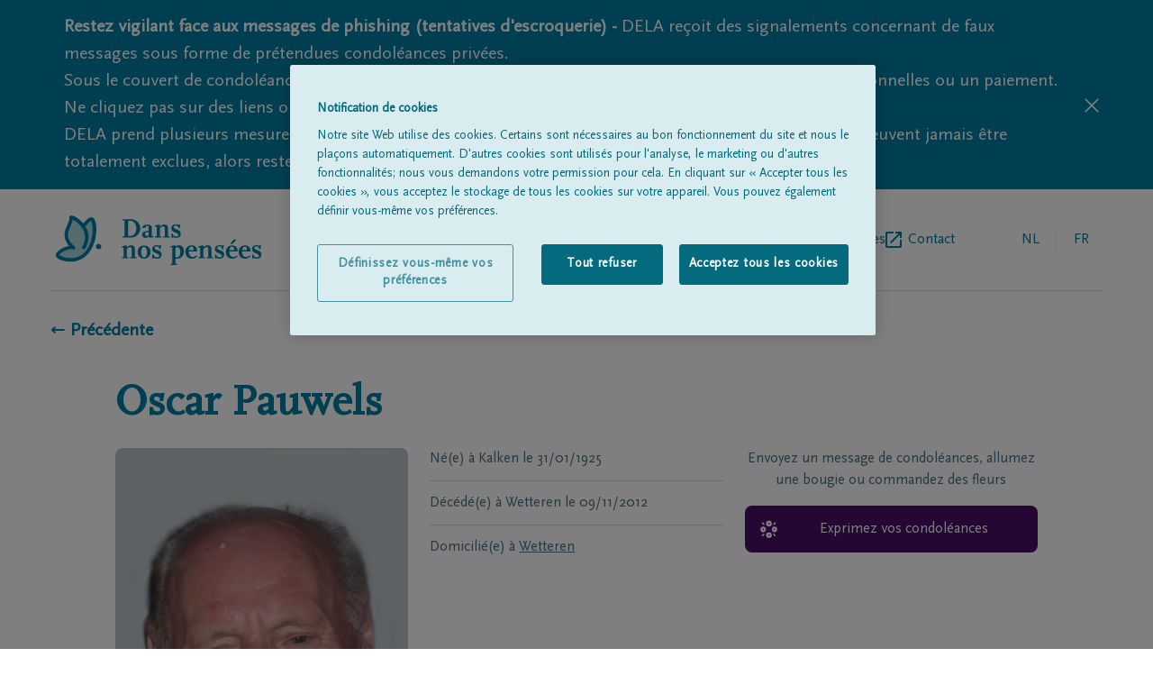

--- FILE ---
content_type: text/html; charset=utf-8
request_url: https://www.dansnospensees.be/avis-de-deces/deces-detail/09-11-2012/oscar-pauwels
body_size: 13880
content:
<!DOCTYPE html><html lang="fr"><head><meta charSet="utf-8"/><script integrity="sha384-9yCUjulMtAUVtpAs+Wmb067zxMp6o8qQ55jak+5ZGsnbSSKXncKYatHaYqS8O4mr" crossorigin="anonymous">(function(w,d,s,l,i){w[l]=w[l]||[];w[l].push({'gtm.start':
              new Date().getTime(),event:'gtm.js'});var f=d.getElementsByTagName(s)[0],
              j=d.createElement(s),dl=l!='dataLayer'?'&l='+l:'';j.async=true;j.src=
              'https://www.googletagmanager.com/gtm.js?id='+i+dl;f.parentNode.insertBefore(j,f);
              })(window,document,'script','dataLayer', 'GTM-TFK68F');</script><title>Oscar Pauwels 09/11/2012 | Dans nos pensées</title><link rel="alternate" hrefLang="nl" href="https://www.ingedachten.be/avis-de-deces/deces-detail/09-11-2012/oscar-pauwels"/><link rel="alternate" hrefLang="fr" href="https://www.dansnospensees.be/avis-de-deces/deces-detail/09-11-2012/oscar-pauwels"/><link rel="canonical" href="https://www.dansnospensees.be/avis-de-deces/deces-detail/09-11-2012/oscar-pauwels"/><meta name="viewport" content="width=device-width, initial-scale=1"/><link rel="apple-touch-icon" sizes="180x180" href="/apple-touch-icon.png"/><link rel="icon" type="image/png" sizes="32x32" href="/favicon-32x32.png"/><link rel="icon" type="image/png" sizes="16x16" href="/favicon-16x16.png"/><link rel="manifest" href="/site.webmanifest"/><link rel="mask-icon" href="/safari-pinned-tab.svg" color="#007fa4"/><meta name="msapplication-TileColor" content="#007fa4"/><meta name="theme-color" content="#ffffff"/><meta name="description" content="Avis de décès de  Oscar Pauwels, né(e) le 31/01/1925 à Kalken, &amp;amp;#8224; décédé(e) le  09/11/2012 à Wetteren. Signez le registre de deuil ici."/><meta property="og:title" content="Oscar Pauwels | Dans nos pensées"/><meta property="og:type" content="website"/><meta property="og:description" content="Avis de décès de  Oscar Pauwels, né(e) le 31/01/1925 à Kalken, &amp;amp;#8224; décédé(e) le  09/11/2012 à Wetteren. Signez le registre de deuil ici."/><meta property="og:image:url" content="https://igdstorageprd.blob.core.windows.net/obituary-media/9000-9500/9230/2012/11/9/25013138194/25013138194_photo--resized"/><meta property="og:image:width" content="577"/><meta property="og:image:height" content="800"/><link rel="preload" as="image" imageSrcSet="/_next/image?url=https%3A%2F%2Figdstorageprd.blob.core.windows.net%2Fobituary-media%2F9000-9500%2F9230%2F2012%2F11%2F9%2F25013138194%2F25013138194_photo--resized&amp;w=640&amp;q=75 640w, /_next/image?url=https%3A%2F%2Figdstorageprd.blob.core.windows.net%2Fobituary-media%2F9000-9500%2F9230%2F2012%2F11%2F9%2F25013138194%2F25013138194_photo--resized&amp;w=750&amp;q=75 750w, /_next/image?url=https%3A%2F%2Figdstorageprd.blob.core.windows.net%2Fobituary-media%2F9000-9500%2F9230%2F2012%2F11%2F9%2F25013138194%2F25013138194_photo--resized&amp;w=828&amp;q=75 828w, /_next/image?url=https%3A%2F%2Figdstorageprd.blob.core.windows.net%2Fobituary-media%2F9000-9500%2F9230%2F2012%2F11%2F9%2F25013138194%2F25013138194_photo--resized&amp;w=1080&amp;q=75 1080w, /_next/image?url=https%3A%2F%2Figdstorageprd.blob.core.windows.net%2Fobituary-media%2F9000-9500%2F9230%2F2012%2F11%2F9%2F25013138194%2F25013138194_photo--resized&amp;w=1200&amp;q=75 1200w, /_next/image?url=https%3A%2F%2Figdstorageprd.blob.core.windows.net%2Fobituary-media%2F9000-9500%2F9230%2F2012%2F11%2F9%2F25013138194%2F25013138194_photo--resized&amp;w=1920&amp;q=75 1920w, /_next/image?url=https%3A%2F%2Figdstorageprd.blob.core.windows.net%2Fobituary-media%2F9000-9500%2F9230%2F2012%2F11%2F9%2F25013138194%2F25013138194_photo--resized&amp;w=2048&amp;q=75 2048w, /_next/image?url=https%3A%2F%2Figdstorageprd.blob.core.windows.net%2Fobituary-media%2F9000-9500%2F9230%2F2012%2F11%2F9%2F25013138194%2F25013138194_photo--resized&amp;w=3840&amp;q=75 3840w" imageSizes="100vw" fetchpriority="high"/><meta name="next-head-count" content="22"/><link rel="preconnect" href="https://fonts.googleapis.com"/><link rel="preconnect" href="https://fonts.gstatic.com" crossorigin="anonymous"/><link rel="preload" href="/fonts/delaIcon/delaIcon.ttf" as="font" crossorigin="" type="font/ttf"/><link rel="preload" href="/fonts/ScalaSansPro/ScalaSansPro.ttf" as="font" crossorigin="" type="font/ttf"/><link rel="preload" href="/fonts/ScalaOT/ScalaOT.ttf" as="font" crossorigin="" type="font/ttf"/><link data-next-font="" rel="preconnect" href="/" crossorigin="anonymous"/><script id="OneTrust" type="text/javascript" data-nscript="beforeInteractive">function OptanonWrapper() </script><link rel="preload" href="/_next/static/css/1ed5b7814f29d169.css" as="style"/><link rel="stylesheet" href="/_next/static/css/1ed5b7814f29d169.css" data-n-g=""/><link rel="preload" href="/_next/static/css/41b896fb9ce2ef62.css" as="style"/><link rel="stylesheet" href="/_next/static/css/41b896fb9ce2ef62.css" data-n-p=""/><noscript data-n-css=""></noscript><script defer="" nomodule="" src="/_next/static/chunks/polyfills-42372ed130431b0a.js"></script><script src="https://cdn.cookielaw.org/scripttemplates/otSDKStub.js" data-document-language="true" type="text/javascript" charSet="UTF-8" data-domain-script="c2978dce-42dd-4457-a7a4-813533bcfd03-test" defer="" data-nscript="beforeInteractive"></script><script src="/_next/static/chunks/webpack-59c5c889f52620d6.js" defer=""></script><script src="/_next/static/chunks/framework-49c6cecf1f6d5795.js" defer=""></script><script src="/_next/static/chunks/main-21175ec1c4723845.js" defer=""></script><script src="/_next/static/chunks/pages/_app-009411393f9f62e7.js" defer=""></script><script src="/_next/static/chunks/202-aba5c0acc506b266.js" defer=""></script><script src="/_next/static/chunks/698-a99de2d1886ba952.js" defer=""></script><script src="/_next/static/chunks/70-a61e836d856d0dfe.js" defer=""></script><script src="/_next/static/chunks/pages/%5B%5B...slug%5D%5D-be36dff928da15c2.js" defer=""></script><script src="/_next/static/BT_Pe-l4VV6FsTsqYhuje/_buildManifest.js" defer=""></script><script src="/_next/static/BT_Pe-l4VV6FsTsqYhuje/_ssgManifest.js" defer=""></script></head><body class=""><div id="__next"><div><header class="pt-7 px-5 lg:px-14"><div class="flex items-center justify-between pb-7 lg:flex-row lg:items-center w-full lg:border-b lg:border-borderGrey"><a href="https://www.dansnospensees.be/fr"><svg y="0px" viewBox="0 0 177 43" class="h-11 w-36 sm:w-60 md:h-14"><g><g><path fill="#007FA4" d="M70.5,17.5c-1.5,1.4-3.2,2.1-5.5,2.1h-7.3v-1h1.8V5h-1.8V4H65c4.5,0,7.9,3.4,7.9,7.8    C73,13.9,72.1,15.9,70.5,17.5z M64.5,5.3h-2v13h1.9c3,0,5.2-2.8,5.2-6.5C69.6,8.3,67.3,5.3,64.5,5.3z"></path><path fill="#007FA4" d="M82.7,19.6c-0.4,0.1-0.8,0.2-1.1,0.2c-0.9,0-1.3-0.4-1.4-1.3c-0.8,1-1.6,1.4-2.8,1.4c-1.8,0-3-1.1-3-2.7    c0-1.4,0.8-2.4,2.3-2.7l3.4-0.8v-2.5c0-1.2-0.3-1.6-1.2-1.6c-0.4,0-0.6,0-1.2,0.3V11L75,11.7c-0.2-0.3-0.2-0.4-0.2-0.7    c0-1.4,1.6-2.4,4.1-2.4s3.9,0.9,3.9,2.6v7.2h1.4v0.8L82.7,19.6z M80.1,14.8l-3,0.7v1.3c0,0.9,0.5,1.5,1.2,1.5c0.6,0,1.1-0.3,1.8-1    V14.8z"></path><path fill="#007FA4" d="M92.4,19.6v-1h1.4V12c0-1.4-0.3-1.9-1.3-1.9c-0.9,0-1.3,0.2-2.9,1.7v6.8H91v1h-5.5v-1h1.4v-8.3h-1.7V9.5    l3.4-0.9h1v1.9c1.5-1.6,2.3-2,3.8-2c2,0,3.1,1,3.1,3v7H98v1h-5.6V19.6z"></path><path fill="#007FA4" d="M103.7,19.9c-1.4,0-2.3-0.3-3-0.9v0.8h-1.2v-3.4h1.3V17c0,0.9,1.3,1.8,2.8,1.8c1.1,0,1.8-0.5,1.8-1.3    c0-0.9-0.6-1.4-2.9-2.3c-2.3-0.9-3.1-1.8-3.1-3.5c0-2,1.5-3.3,3.8-3.3c1.2,0,2,0.2,2.6,0.8l0.1-0.8h1.2l-0.6,3.4h-1.2    c0.1-0.3,0.1-0.6,0.1-0.8c0-0.8-1.2-1.6-2.3-1.6c-1,0-1.7,0.5-1.7,1.3c0,0.9,0.4,1.2,2.9,2.1c2.3,0.9,3.1,1.8,3.1,3.5    C107.5,18.7,106.1,19.9,103.7,19.9z"></path></g><g><path fill="#007FA4" d="M64.2,37.3v-1h1.4v-6.6c0-1.4-0.3-1.9-1.3-1.9c-0.9,0-1.3,0.2-2.9,1.7v6.8h1.4v1h-5.5v-1h1.4V28H57v-0.8    l3.4-0.9h1v1.9c1.5-1.6,2.3-2,3.8-2c2,0,3.1,1,3.1,3v7h1.4v1L64.2,37.3L64.2,37.3z"></path><path fill="#007FA4" d="M76.2,37.6c-3.2,0-5.5-2.4-5.5-5.6c0-3.3,2.3-5.6,5.5-5.6s5.5,2.4,5.5,5.6C81.6,35.2,79.3,37.6,76.2,37.6z    M76.2,27.5c-1.4,0-2.5,1.8-2.5,4.5c0,2.6,1,4.5,2.5,4.5s2.5-1.8,2.5-4.5C78.6,29.3,77.6,27.5,76.2,27.5z"></path><path fill="#007FA4" d="M87.4,37.6c-1.4,0-2.3-0.3-3-0.9v0.8h-1.2v-3.4h1.3v0.6c0,0.9,1.3,1.8,2.8,1.8c1.1,0,1.8-0.5,1.8-1.3    c0-0.9-0.6-1.4-2.9-2.3c-2.3-0.9-3.1-1.8-3.1-3.5c0-2,1.5-3.3,3.8-3.3c1.2,0,2,0.2,2.6,0.8l0.1-0.8h1.2l-0.6,3.4H89    c0.1-0.3,0.1-0.6,0.1-0.8c0-0.8-1.2-1.6-2.3-1.6c-1,0-1.7,0.5-1.7,1.3c0,0.9,0.4,1.2,2.9,2.1c2.3,0.9,3.1,1.8,3.1,3.5    C91.1,36.4,89.8,37.6,87.4,37.6z"></path><path fill="#007FA4" d="M104.4,37.6c-0.6,0-0.9,0-1.5-0.3V42h1.6v1h-5.7v-1h1.4V27.9h-1.7v-0.7l3.4-0.9h1v1c0.9-0.8,1.7-1.1,3-1.1    c2.6,0,4.3,2,4.3,5.2C110.1,35.1,107.7,37.6,104.4,37.6z M104.7,27.8c-0.6,0-1,0.2-1.8,0.8v6c0,1.7,0.2,2,1.2,2c1.8,0,3-2,3-4.8    C107.1,29.4,106.1,27.8,104.7,27.8z"></path><path fill="#007FA4" d="M116.7,37.6c-3.2,0-5.3-2.2-5.3-5.6s2.1-5.7,5.4-5.7c2.7,0,4.6,1.7,4.6,4.3v0.9h-7.1c0,2.9,1.3,4.7,3.4,4.7    c0.9,0,1.3-0.2,3.2-1.3l0.5,1C119.2,37.3,118.3,37.6,116.7,37.6z M118.4,29.7c0-1.4-0.7-2.4-1.7-2.4c-1.3,0-2.2,1.2-2.5,3h4.1    L118.4,29.7L118.4,29.7z"></path><path fill="#007FA4" d="M129.5,37.3v-1h1.4v-6.6c0-1.4-0.3-1.9-1.3-1.9c-0.9,0-1.3,0.2-2.9,1.7v6.8h1.4v1h-5.5v-1h1.4V28h-1.7v-0.8    l3.4-0.9h1v1.9c1.5-1.6,2.3-2,3.8-2c2,0,3.1,1,3.1,3v7h1.4v1L129.5,37.3L129.5,37.3z"></path><path fill="#007FA4" d="M140.8,37.6c-1.4,0-2.3-0.3-3-0.9v0.8h-1.2v-3.4h1.3v0.6c0,0.9,1.3,1.8,2.8,1.8c1.1,0,1.8-0.5,1.8-1.3    c0-0.9-0.6-1.4-2.9-2.3c-2.3-0.9-3.1-1.8-3.1-3.5c0-2,1.5-3.3,3.8-3.3c1.2,0,2,0.2,2.6,0.8l0.1-0.8h1.2l-0.6,3.4h-1.2    c0.1-0.3,0.1-0.6,0.1-0.8c0-0.8-1.2-1.6-2.3-1.6c-1,0-1.7,0.5-1.7,1.3c0,0.9,0.4,1.2,2.9,2.1c2.3,0.9,3.1,1.8,3.1,3.5    C144.5,36.4,143.1,37.6,140.8,37.6z"></path><path fill="#007FA4" d="M151.2,37.6c-3.2,0-5.3-2.2-5.3-5.6s2.1-5.7,5.4-5.7c2.7,0,4.6,1.7,4.6,4.3v0.9h-7.1c0,2.9,1.3,4.7,3.4,4.7    c0.9,0,1.3-0.2,3.2-1.3l0.5,1C153.7,37.3,152.9,37.6,151.2,37.6z M153,29.7c0-1.4-0.7-2.4-1.7-2.4c-1.3,0-2.2,1.2-2.5,3h4.1    L153,29.7L153,29.7z M151.3,25.2h-1.7l2.8-3.8h2.6L151.3,25.2z"></path><path fill="#007FA4" d="M162.1,37.6c-3.2,0-5.3-2.2-5.3-5.6s2.1-5.7,5.4-5.7c2.7,0,4.6,1.7,4.6,4.3v0.9h-7.1c0,2.9,1.3,4.7,3.4,4.7    c0.9,0,1.3-0.2,3.2-1.3l0.5,1C164.6,37.3,163.8,37.6,162.1,37.6z M163.9,29.7c0-1.4-0.7-2.4-1.7-2.4c-1.3,0-2.2,1.2-2.5,3h4.1    L163.9,29.7L163.9,29.7z"></path><path fill="#007FA4" d="M172.5,37.6c-1.4,0-2.3-0.3-3-0.9v0.8h-1.2v-3.4h1.3v0.6c0,0.9,1.3,1.8,2.8,1.8c1.1,0,1.8-0.5,1.8-1.3    c0-0.9-0.6-1.4-2.9-2.3c-2.3-0.9-3.1-1.8-3.1-3.5c0-2,1.5-3.3,3.8-3.3c1.2,0,2,0.2,2.6,0.8l0.1-0.8h1.2l-0.6,3.4h-1.2    c0.1-0.3,0.1-0.6,0.1-0.8c0-0.8-1.2-1.6-2.3-1.6c-1,0-1.7,0.5-1.7,1.3c0,0.9,0.4,1.2,2.9,2.1c2.3,0.9,3.1,1.8,3.1,3.5    C176.2,36.4,174.9,37.6,172.5,37.6z"></path></g></g><path fill="#ADD8DB" d="M24.7,9.6c0,0,5.2-7,7.2-5.4c2.9,3,3.6,19.8-5.2,29s-22.2,4.6-24.1,2c-2-2.6,9.1-8.9,13.4-6.9  C3,17.1,14.7,9.4,14,2.6c-0.2-1.8,20.5,8.6,10.8,25.7"></path><g><path fill="#007FA4" d="M13.5,40.2c-0.5,0-1,0-1.5,0c-4.6-0.3-9.2-2-10.6-4c-0.4-0.5-1.2-2,0.5-4c1.8-2.3,6.4-4.8,10.3-5.4   C6,19.4,8.7,13.3,10.8,8.7c1-2.2,1.9-4.2,1.7-6c-0.1-0.7,0.3-1.4,1-1.7c1.9-0.9,7.1,2.5,10.3,5.9c0.2,0.2,0.4,0.4,0.6,0.7   c1.5-1.9,4.2-4.9,6.5-5.2c0.8-0.1,1.5,0.1,2,0.5c0,0,0.1,0.1,0.1,0.1c3.9,4,3.9,21.6-5.2,31.1C24.1,38.1,19.1,40.2,13.5,40.2z   M3.9,34.4c0.8,0.9,4.2,2.4,8.3,2.7c3.7,0.3,9-0.4,13.4-5c8.3-8.6,7.3-23.8,5.4-26.7c-0.9,0.3-3.1,2.4-4.9,4.7   c2.7,4.3,4.5,10.8-0.1,18.9c-0.4,0.7-1.3,1-2,0.6c-0.7-0.4-1-1.3-0.6-2c2.9-5.1,3.2-10,0.8-14.6c-2.3-4.6-6.6-7.6-8.9-8.6   C15.2,6.2,14.4,8,13.5,10c-2.4,5.3-4.6,10.3,3.5,17.2c0.6,0.5,0.7,1.3,0.3,2c-0.4,0.6-1.2,0.9-1.9,0.5c-1.4-0.7-4.7,0.1-7.8,1.7   C5.3,32.6,4.1,33.9,3.9,34.4z M3.8,34.3C3.8,34.3,3.8,34.3,3.8,34.3C3.8,34.3,3.8,34.3,3.8,34.3z M15.5,2.4   C15.5,2.4,15.5,2.5,15.5,2.4C15.5,2.5,15.5,2.4,15.5,2.4z"></path></g><path fill="#007FA4" d="M37.4,29.6c-1.3,0-2.3-1.1-2.3-2.3c0-1.3,1.1-2.3,2.3-2.3s2.3,1.1,2.3,2.3S38.7,29.6,37.4,29.6z"></path></svg></a><div class="flex flex-row lg:hidden text-delaBlue relative"><ul class="text-borderGrey text-base md:ml-5 w-36 text-right self-center LangSwitch_border_line__EQ0Pv"><li class="uppercase inline-block relative text-textSubtleGrey pr-1"><a href="https://www.ingedachten.be/overlijdensberichten/overlijden-detail/09-11-2012/oscar-pauwels"><span class="w-12 h-12 flex justify-center leading-12 cursor-pointer">nl</span></a></li><li class="uppercase inline-block relative text-delaBlue pointer-events-none pl-1"><a href="https://www.dansnospensees.be/"><span class="w-12 h-12 flex justify-center leading-12">fr</span></a></li></ul><div class="relative z-30 pl-1 md:pl-6"><div class="hamburger-react" aria-label="toggle menu" aria-expanded="false" role="button" style="cursor:pointer;height:48px;position:relative;transition:0.4s cubic-bezier(0, 0, 0, 1);user-select:none;width:48px;outline:none" tabindex="0"><div style="background:currentColor;height:2px;left:14px;position:absolute;width:20px;top:17px;transition:0.4s cubic-bezier(0, 0, 0, 1);transform:none"></div><div style="background:currentColor;height:2px;left:14px;position:absolute;width:20px;top:23px;transition:0.2s cubic-bezier(0, 0, 0, 1);transform:none"></div><div style="background:currentColor;height:2px;left:14px;position:absolute;width:20px;top:29px;transition:0.4s cubic-bezier(0, 0, 0, 1);transform:none"></div></div></div><nav class="h-auto w-60 bg-white shadow-md absolute top-0 right-0 pt-4 pb-5 px-5 z-20 hidden"><h3 class="text-subtleGrey text-xs mb-2">MENU</h3><ul><li class=""><a href="https://www.dansnospensees.be/avis-de-deces"><span class="flex items-center text-delaBlue inline-block h-12 text-base leading-none pb-2 flex-row back-to-home-link"><span class="">Tous les avis de décès</span></span></a></li><li class=""><a href="https://www.dansnospensees.be/a-propos-de-nous"><span class="flex items-center text-delaBlue inline-block h-12 text-base leading-none pb-2 flex-row back-to-home-link"><span class="">À propos de nous</span></span></a></li><li class="externalLink"><a href="https://www.dela.be/fr/organisation-de-funerailles/pendant-les-obseques/trouvez-un-entrepreneur-de-pompes-funebres" target="_blank" rel="noopener noreferrer" class="flex items-center text-delaBlue inline-block h-12 text-base leading-none pb-2 flex-row back-to-home-link"><span class="">Entrepreneur de pompes funèbres</span><svg xmlns="http://www.w3.org/2000/svg" xml:space="preserve" width="18" height="18"><path d="M16 16H2V2h7V0H2C.9 0 0 .9 0 2v14c0 1.1.9 2 2 2h14c1.1 0 2-.9 2-2V9h-2v7zM11 0v2h3.6l-9.8 9.8 1.4 1.4L16 3.4V7h2V0h-7z" fill="#007fa4"></path></svg></a></li><li class=""><a href="https://www.dansnospensees.be/contact"><span class="flex items-center text-delaBlue inline-block h-12 text-base leading-none pb-2 flex-row back-to-home-link"><span class="">Contact</span></span></a></li></ul></nav></div><div class="lg:flex flex-row hidden pl-5"><nav><ul class="flex gap-6 lg:gap-10 "><li class=""><a href="https://www.dansnospensees.be/avis-de-deces"><span class="flex items-center text-delaBlue h-12 text-base leading-none flex-row back-to-home-link"><span class="">Tous les avis de décès</span></span></a></li><li class=""><a href="https://www.dansnospensees.be/a-propos-de-nous"><span class="flex items-center text-delaBlue h-12 text-base leading-none flex-row back-to-home-link"><span class="">À propos de nous</span></span></a></li><li class="externalLink"><a href="https://www.dela.be/fr/organisation-de-funerailles/pendant-les-obseques/trouvez-un-entrepreneur-de-pompes-funebres" target="_blank" rel="noopener noreferrer" class="flex items-center text-delaBlue h-12 text-base leading-none flex-row back-to-home-link"><span class="">Entrepreneur de pompes funèbres</span><svg xmlns="http://www.w3.org/2000/svg" xml:space="preserve" width="18" height="18"><path d="M16 16H2V2h7V0H2C.9 0 0 .9 0 2v14c0 1.1.9 2 2 2h14c1.1 0 2-.9 2-2V9h-2v7zM11 0v2h3.6l-9.8 9.8 1.4 1.4L16 3.4V7h2V0h-7z" fill="#007fa4"></path></svg></a></li><li class=""><a href="https://www.dansnospensees.be/contact"><span class="flex items-center text-delaBlue h-12 text-base leading-none flex-row back-to-home-link"><span class="">Contact</span></span></a></li></ul></nav><ul class="text-borderGrey text-base md:ml-5 w-36 text-right self-center LangSwitch_border_line__EQ0Pv"><li class="uppercase inline-block relative text-textSubtleGrey pr-1"><a href="https://www.ingedachten.be/overlijdensberichten/overlijden-detail/09-11-2012/oscar-pauwels"><span class="w-12 h-12 flex justify-center leading-12 cursor-pointer">nl</span></a></li><li class="uppercase inline-block relative text-delaBlue pointer-events-none pl-1"><a href="https://www.dansnospensees.be/"><span class="w-12 h-12 flex justify-center leading-12">fr</span></a></li></ul></div></div></header><div class="px-5 lg:px-14" id="back-to-home-link-container"><a href="https://www.dansnospensees.be/"><span class="flex items-center font-bold text-xl flex-row back-to-home-link"><span class="">← Précédente</span></span></a></div><main class="max-w-screen-lg mx-auto text-delaBlue px-5 md:px-8 mdPlus:px-0 "><section class="grid grid-cols-3 gap-6 pt-6 md:pt-6"><div class="flex flex-col md:flex-row justify-between col-span-3 pt-5"><h1 class="text-center md:text-left font-serif font-bold text-delaBlue text-3xl md:text-5xl pb-8 md:pb-0 border-b border-borderGrey md:border-none">Oscar<!-- --> <!-- -->Pauwels</h1></div><div class="grid gap-6 grid-cols-2 col-span-3 md:col-span-2"><div class="fallbackImg_image_cont__WDdJL relative pt-100% overflow-hidden rounded-lg col-span-2 md:col-span-1"><div class="overflow-hidden rounded-lg h-auto"><img alt="Oscar Pauwels" fetchpriority="high" width="577" height="800" decoding="async" data-nimg="1" style="color:transparent;width:100%;height:auto" sizes="100vw" srcSet="/_next/image?url=https%3A%2F%2Figdstorageprd.blob.core.windows.net%2Fobituary-media%2F9000-9500%2F9230%2F2012%2F11%2F9%2F25013138194%2F25013138194_photo--resized&amp;w=640&amp;q=75 640w, /_next/image?url=https%3A%2F%2Figdstorageprd.blob.core.windows.net%2Fobituary-media%2F9000-9500%2F9230%2F2012%2F11%2F9%2F25013138194%2F25013138194_photo--resized&amp;w=750&amp;q=75 750w, /_next/image?url=https%3A%2F%2Figdstorageprd.blob.core.windows.net%2Fobituary-media%2F9000-9500%2F9230%2F2012%2F11%2F9%2F25013138194%2F25013138194_photo--resized&amp;w=828&amp;q=75 828w, /_next/image?url=https%3A%2F%2Figdstorageprd.blob.core.windows.net%2Fobituary-media%2F9000-9500%2F9230%2F2012%2F11%2F9%2F25013138194%2F25013138194_photo--resized&amp;w=1080&amp;q=75 1080w, /_next/image?url=https%3A%2F%2Figdstorageprd.blob.core.windows.net%2Fobituary-media%2F9000-9500%2F9230%2F2012%2F11%2F9%2F25013138194%2F25013138194_photo--resized&amp;w=1200&amp;q=75 1200w, /_next/image?url=https%3A%2F%2Figdstorageprd.blob.core.windows.net%2Fobituary-media%2F9000-9500%2F9230%2F2012%2F11%2F9%2F25013138194%2F25013138194_photo--resized&amp;w=1920&amp;q=75 1920w, /_next/image?url=https%3A%2F%2Figdstorageprd.blob.core.windows.net%2Fobituary-media%2F9000-9500%2F9230%2F2012%2F11%2F9%2F25013138194%2F25013138194_photo--resized&amp;w=2048&amp;q=75 2048w, /_next/image?url=https%3A%2F%2Figdstorageprd.blob.core.windows.net%2Fobituary-media%2F9000-9500%2F9230%2F2012%2F11%2F9%2F25013138194%2F25013138194_photo--resized&amp;w=3840&amp;q=75 3840w" src="/_next/image?url=https%3A%2F%2Figdstorageprd.blob.core.windows.net%2Fobituary-media%2F9000-9500%2F9230%2F2012%2F11%2F9%2F25013138194%2F25013138194_photo--resized&amp;w=3840&amp;q=75"/></div></div><div class="text-textSubtleGrey col-span-2 md:col-span-1"><p class="pb-3 mb-3 border-b border-borderGrey"><span>Né(e) à<!-- --> <!-- -->Kalken<!-- --> </span>le<!-- --> <span>31/01/1925</span></p><p class="pb-3 mb-3  border-borderGrey border-b"><span>Décédé(e) à<!-- --> <!-- -->Wetteren<!-- --> </span>le<!-- --> <span>09/11/2012</span></p><p>Domicilié(e) à<!-- --> <a href="https://www.dansnospensees.be/avis-de-deces?name=&amp;place=Wetteren&amp;postalCode="><span class="text-textSubtleGrey hover:text-textSubtleGrey cursor-pointer underline hover:text-blueSunrize">Wetteren</span></a></p></div></div><div class="col-span-3 md:col-span-1" id="personal-data-actions"><div><div class="mb-4"><p class="text-center text-textSubtleGrey">Envoyez un message de condoléances, allumez une bougie ou commandez des fleurs</p></div><a href="https://www.dela.be/nl/uitvaartzorg-verheyden/overlijdensberichten/overlijden-detail/09-11-2012/oscar-pauwels" target="_blank" rel="noopener noreferrer" class="justify-center relative pt-4 pb-4 rounded-lg w-full flex text-white bg-purpleSunset pr-5 pl-12 leading-5 font-light text-left font-sans mb-2"><span class="transform absolute left-4 top-2/4 -translate-y-2/4 font-icon icon-undertaker text-xl text-white pr-5"></span><span class="self-center">Exprimez vos condoléances</span></a></div></div></section></main><footer class="w-full bg-white"><div class="pt-7 pb-5 px-5 lg:px-14 "><div class="pb-7 border-b border-borderGrey"><div class="inline-block"><a href="https://www.dansnospensees.be/fr"><svg y="0px" viewBox="0 0 177 43" class="h-11 w-36 sm:w-60 md:h-14"><g><g><path fill="#007FA4" d="M70.5,17.5c-1.5,1.4-3.2,2.1-5.5,2.1h-7.3v-1h1.8V5h-1.8V4H65c4.5,0,7.9,3.4,7.9,7.8    C73,13.9,72.1,15.9,70.5,17.5z M64.5,5.3h-2v13h1.9c3,0,5.2-2.8,5.2-6.5C69.6,8.3,67.3,5.3,64.5,5.3z"></path><path fill="#007FA4" d="M82.7,19.6c-0.4,0.1-0.8,0.2-1.1,0.2c-0.9,0-1.3-0.4-1.4-1.3c-0.8,1-1.6,1.4-2.8,1.4c-1.8,0-3-1.1-3-2.7    c0-1.4,0.8-2.4,2.3-2.7l3.4-0.8v-2.5c0-1.2-0.3-1.6-1.2-1.6c-0.4,0-0.6,0-1.2,0.3V11L75,11.7c-0.2-0.3-0.2-0.4-0.2-0.7    c0-1.4,1.6-2.4,4.1-2.4s3.9,0.9,3.9,2.6v7.2h1.4v0.8L82.7,19.6z M80.1,14.8l-3,0.7v1.3c0,0.9,0.5,1.5,1.2,1.5c0.6,0,1.1-0.3,1.8-1    V14.8z"></path><path fill="#007FA4" d="M92.4,19.6v-1h1.4V12c0-1.4-0.3-1.9-1.3-1.9c-0.9,0-1.3,0.2-2.9,1.7v6.8H91v1h-5.5v-1h1.4v-8.3h-1.7V9.5    l3.4-0.9h1v1.9c1.5-1.6,2.3-2,3.8-2c2,0,3.1,1,3.1,3v7H98v1h-5.6V19.6z"></path><path fill="#007FA4" d="M103.7,19.9c-1.4,0-2.3-0.3-3-0.9v0.8h-1.2v-3.4h1.3V17c0,0.9,1.3,1.8,2.8,1.8c1.1,0,1.8-0.5,1.8-1.3    c0-0.9-0.6-1.4-2.9-2.3c-2.3-0.9-3.1-1.8-3.1-3.5c0-2,1.5-3.3,3.8-3.3c1.2,0,2,0.2,2.6,0.8l0.1-0.8h1.2l-0.6,3.4h-1.2    c0.1-0.3,0.1-0.6,0.1-0.8c0-0.8-1.2-1.6-2.3-1.6c-1,0-1.7,0.5-1.7,1.3c0,0.9,0.4,1.2,2.9,2.1c2.3,0.9,3.1,1.8,3.1,3.5    C107.5,18.7,106.1,19.9,103.7,19.9z"></path></g><g><path fill="#007FA4" d="M64.2,37.3v-1h1.4v-6.6c0-1.4-0.3-1.9-1.3-1.9c-0.9,0-1.3,0.2-2.9,1.7v6.8h1.4v1h-5.5v-1h1.4V28H57v-0.8    l3.4-0.9h1v1.9c1.5-1.6,2.3-2,3.8-2c2,0,3.1,1,3.1,3v7h1.4v1L64.2,37.3L64.2,37.3z"></path><path fill="#007FA4" d="M76.2,37.6c-3.2,0-5.5-2.4-5.5-5.6c0-3.3,2.3-5.6,5.5-5.6s5.5,2.4,5.5,5.6C81.6,35.2,79.3,37.6,76.2,37.6z    M76.2,27.5c-1.4,0-2.5,1.8-2.5,4.5c0,2.6,1,4.5,2.5,4.5s2.5-1.8,2.5-4.5C78.6,29.3,77.6,27.5,76.2,27.5z"></path><path fill="#007FA4" d="M87.4,37.6c-1.4,0-2.3-0.3-3-0.9v0.8h-1.2v-3.4h1.3v0.6c0,0.9,1.3,1.8,2.8,1.8c1.1,0,1.8-0.5,1.8-1.3    c0-0.9-0.6-1.4-2.9-2.3c-2.3-0.9-3.1-1.8-3.1-3.5c0-2,1.5-3.3,3.8-3.3c1.2,0,2,0.2,2.6,0.8l0.1-0.8h1.2l-0.6,3.4H89    c0.1-0.3,0.1-0.6,0.1-0.8c0-0.8-1.2-1.6-2.3-1.6c-1,0-1.7,0.5-1.7,1.3c0,0.9,0.4,1.2,2.9,2.1c2.3,0.9,3.1,1.8,3.1,3.5    C91.1,36.4,89.8,37.6,87.4,37.6z"></path><path fill="#007FA4" d="M104.4,37.6c-0.6,0-0.9,0-1.5-0.3V42h1.6v1h-5.7v-1h1.4V27.9h-1.7v-0.7l3.4-0.9h1v1c0.9-0.8,1.7-1.1,3-1.1    c2.6,0,4.3,2,4.3,5.2C110.1,35.1,107.7,37.6,104.4,37.6z M104.7,27.8c-0.6,0-1,0.2-1.8,0.8v6c0,1.7,0.2,2,1.2,2c1.8,0,3-2,3-4.8    C107.1,29.4,106.1,27.8,104.7,27.8z"></path><path fill="#007FA4" d="M116.7,37.6c-3.2,0-5.3-2.2-5.3-5.6s2.1-5.7,5.4-5.7c2.7,0,4.6,1.7,4.6,4.3v0.9h-7.1c0,2.9,1.3,4.7,3.4,4.7    c0.9,0,1.3-0.2,3.2-1.3l0.5,1C119.2,37.3,118.3,37.6,116.7,37.6z M118.4,29.7c0-1.4-0.7-2.4-1.7-2.4c-1.3,0-2.2,1.2-2.5,3h4.1    L118.4,29.7L118.4,29.7z"></path><path fill="#007FA4" d="M129.5,37.3v-1h1.4v-6.6c0-1.4-0.3-1.9-1.3-1.9c-0.9,0-1.3,0.2-2.9,1.7v6.8h1.4v1h-5.5v-1h1.4V28h-1.7v-0.8    l3.4-0.9h1v1.9c1.5-1.6,2.3-2,3.8-2c2,0,3.1,1,3.1,3v7h1.4v1L129.5,37.3L129.5,37.3z"></path><path fill="#007FA4" d="M140.8,37.6c-1.4,0-2.3-0.3-3-0.9v0.8h-1.2v-3.4h1.3v0.6c0,0.9,1.3,1.8,2.8,1.8c1.1,0,1.8-0.5,1.8-1.3    c0-0.9-0.6-1.4-2.9-2.3c-2.3-0.9-3.1-1.8-3.1-3.5c0-2,1.5-3.3,3.8-3.3c1.2,0,2,0.2,2.6,0.8l0.1-0.8h1.2l-0.6,3.4h-1.2    c0.1-0.3,0.1-0.6,0.1-0.8c0-0.8-1.2-1.6-2.3-1.6c-1,0-1.7,0.5-1.7,1.3c0,0.9,0.4,1.2,2.9,2.1c2.3,0.9,3.1,1.8,3.1,3.5    C144.5,36.4,143.1,37.6,140.8,37.6z"></path><path fill="#007FA4" d="M151.2,37.6c-3.2,0-5.3-2.2-5.3-5.6s2.1-5.7,5.4-5.7c2.7,0,4.6,1.7,4.6,4.3v0.9h-7.1c0,2.9,1.3,4.7,3.4,4.7    c0.9,0,1.3-0.2,3.2-1.3l0.5,1C153.7,37.3,152.9,37.6,151.2,37.6z M153,29.7c0-1.4-0.7-2.4-1.7-2.4c-1.3,0-2.2,1.2-2.5,3h4.1    L153,29.7L153,29.7z M151.3,25.2h-1.7l2.8-3.8h2.6L151.3,25.2z"></path><path fill="#007FA4" d="M162.1,37.6c-3.2,0-5.3-2.2-5.3-5.6s2.1-5.7,5.4-5.7c2.7,0,4.6,1.7,4.6,4.3v0.9h-7.1c0,2.9,1.3,4.7,3.4,4.7    c0.9,0,1.3-0.2,3.2-1.3l0.5,1C164.6,37.3,163.8,37.6,162.1,37.6z M163.9,29.7c0-1.4-0.7-2.4-1.7-2.4c-1.3,0-2.2,1.2-2.5,3h4.1    L163.9,29.7L163.9,29.7z"></path><path fill="#007FA4" d="M172.5,37.6c-1.4,0-2.3-0.3-3-0.9v0.8h-1.2v-3.4h1.3v0.6c0,0.9,1.3,1.8,2.8,1.8c1.1,0,1.8-0.5,1.8-1.3    c0-0.9-0.6-1.4-2.9-2.3c-2.3-0.9-3.1-1.8-3.1-3.5c0-2,1.5-3.3,3.8-3.3c1.2,0,2,0.2,2.6,0.8l0.1-0.8h1.2l-0.6,3.4h-1.2    c0.1-0.3,0.1-0.6,0.1-0.8c0-0.8-1.2-1.6-2.3-1.6c-1,0-1.7,0.5-1.7,1.3c0,0.9,0.4,1.2,2.9,2.1c2.3,0.9,3.1,1.8,3.1,3.5    C176.2,36.4,174.9,37.6,172.5,37.6z"></path></g></g><path fill="#ADD8DB" d="M24.7,9.6c0,0,5.2-7,7.2-5.4c2.9,3,3.6,19.8-5.2,29s-22.2,4.6-24.1,2c-2-2.6,9.1-8.9,13.4-6.9  C3,17.1,14.7,9.4,14,2.6c-0.2-1.8,20.5,8.6,10.8,25.7"></path><g><path fill="#007FA4" d="M13.5,40.2c-0.5,0-1,0-1.5,0c-4.6-0.3-9.2-2-10.6-4c-0.4-0.5-1.2-2,0.5-4c1.8-2.3,6.4-4.8,10.3-5.4   C6,19.4,8.7,13.3,10.8,8.7c1-2.2,1.9-4.2,1.7-6c-0.1-0.7,0.3-1.4,1-1.7c1.9-0.9,7.1,2.5,10.3,5.9c0.2,0.2,0.4,0.4,0.6,0.7   c1.5-1.9,4.2-4.9,6.5-5.2c0.8-0.1,1.5,0.1,2,0.5c0,0,0.1,0.1,0.1,0.1c3.9,4,3.9,21.6-5.2,31.1C24.1,38.1,19.1,40.2,13.5,40.2z   M3.9,34.4c0.8,0.9,4.2,2.4,8.3,2.7c3.7,0.3,9-0.4,13.4-5c8.3-8.6,7.3-23.8,5.4-26.7c-0.9,0.3-3.1,2.4-4.9,4.7   c2.7,4.3,4.5,10.8-0.1,18.9c-0.4,0.7-1.3,1-2,0.6c-0.7-0.4-1-1.3-0.6-2c2.9-5.1,3.2-10,0.8-14.6c-2.3-4.6-6.6-7.6-8.9-8.6   C15.2,6.2,14.4,8,13.5,10c-2.4,5.3-4.6,10.3,3.5,17.2c0.6,0.5,0.7,1.3,0.3,2c-0.4,0.6-1.2,0.9-1.9,0.5c-1.4-0.7-4.7,0.1-7.8,1.7   C5.3,32.6,4.1,33.9,3.9,34.4z M3.8,34.3C3.8,34.3,3.8,34.3,3.8,34.3C3.8,34.3,3.8,34.3,3.8,34.3z M15.5,2.4   C15.5,2.4,15.5,2.5,15.5,2.4C15.5,2.5,15.5,2.4,15.5,2.4z"></path></g><path fill="#007FA4" d="M37.4,29.6c-1.3,0-2.3-1.1-2.3-2.3c0-1.3,1.1-2.3,2.3-2.3s2.3,1.1,2.3,2.3S38.7,29.6,37.4,29.6z"></path></svg></a></div></div><nav class="lg:flex justify-between items-center"><ul class="py-7 flex flex-col gap-2 lg:flex-row lg:gap-10"><li class="flex justify-end lg:block"><a href="https://www.dansnospensees.be/avis-de-deces"><span class="flex items-center  text-delaBlue block flex-row back-to-home-link"><span class="">Tous les avis de décès</span></span></a></li><li class="flex justify-end lg:block"><a href="https://www.dansnospensees.be/a-propos-de-nous"><span class="flex items-center  text-delaBlue block flex-row back-to-home-link"><span class="">À propos de nous</span></span></a></li><li class="flex justify-end lg:block externalLink"><a href="https://www.dela.be/fr/organisation-de-funerailles/pendant-les-obseques/trouvez-un-entrepreneur-de-pompes-funebres" target="_blank" rel="noopener noreferrer" class="flex items-center  text-delaBlue block flex-row back-to-home-link"><span class="">Entrepreneur de pompes funèbres</span><svg xmlns="http://www.w3.org/2000/svg" xml:space="preserve" width="18" height="18"><path d="M16 16H2V2h7V0H2C.9 0 0 .9 0 2v14c0 1.1.9 2 2 2h14c1.1 0 2-.9 2-2V9h-2v7zM11 0v2h3.6l-9.8 9.8 1.4 1.4L16 3.4V7h2V0h-7z" fill="#007fa4"></path></svg></a></li><li class="flex justify-end lg:block"><a href="https://www.dansnospensees.be/contact"><span class="flex items-center  text-delaBlue block flex-row back-to-home-link"><span class="">Contact</span></span></a></li></ul><div class="flex items-center justify-between lg:justify-end border-t border-borderGrey pt-5 lg:pt-0 lg:border-none"><span class="mr-5 flex items-center text-textSubtleGrey lg:flex-auto">Suivez-nous sur</span><a href="https://www.facebook.com/DELABelgieBelgique/" target="_blank" rel="noopener noreferrer" class="flex content-center lg:flex-auto"><img alt="facebook" loading="lazy" width="24" height="24" decoding="async" data-nimg="1" class="h-6 w-6 inline-block" style="color:transparent" src="/assets/icons/facebook.svg"/></a></div></nav></div><div class="px-5 bg-footerGrey"><nav class="lg:flex justify-start lg:justify-center items-center"><ul class="py-3 flex flex-col lg:flex-row lg:gap-10 items-center"><li class="text-textGrey pb-2 mb-3 border-b lg:pb-0 lg:mb-0 border-white lg:border-0 pointer-events-none text-center w-full lg:w-auto">© DELA</li><li><a href="https://www.dela.be/fr/mentions-legales/conditions-d-utilisation" target="_blank" rel="noopener noreferrer" class="flex items-center text-textGrey py-1 my-1 block w-full flex-row back-to-home-link"><span class="">Conditions d&#x27;utilisation</span><svg xmlns="http://www.w3.org/2000/svg" xml:space="preserve" width="18" height="18"><path d="M16 16H2V2h7V0H2C.9 0 0 .9 0 2v14c0 1.1.9 2 2 2h14c1.1 0 2-.9 2-2V9h-2v7zM11 0v2h3.6l-9.8 9.8 1.4 1.4L16 3.4V7h2V0h-7z" fill="#007fa4"></path></svg></a></li><li><a href="https://www.dela.be/fr/mentions-legales/declaration-vie-privee" target="_blank" rel="noopener noreferrer" class="flex items-center text-textGrey py-1 my-1 block w-full flex-row back-to-home-link"><span class="">Déclaration relative à la vie privée</span><svg xmlns="http://www.w3.org/2000/svg" xml:space="preserve" width="18" height="18"><path d="M16 16H2V2h7V0H2C.9 0 0 .9 0 2v14c0 1.1.9 2 2 2h14c1.1 0 2-.9 2-2V9h-2v7zM11 0v2h3.6l-9.8 9.8 1.4 1.4L16 3.4V7h2V0h-7z" fill="#007fa4"></path></svg></a></li><li><a href="https://www.dansnospensees.be/fr/declaration-accessibilite"><span class="flex items-center text-textGrey py-1 my-1 block w-full flex-row back-to-home-link"><span class="">Déclaration d’accessibilité</span></span></a></li><li><a href="https://www.dela.be/fr/mentions-legales/declaration-cookies" target="_blank" rel="noopener noreferrer" class="flex items-center text-textGrey py-1 my-1 block w-full flex-row back-to-home-link"><span class="">Politique en matière de cookies</span><svg xmlns="http://www.w3.org/2000/svg" xml:space="preserve" width="18" height="18"><path d="M16 16H2V2h7V0H2C.9 0 0 .9 0 2v14c0 1.1.9 2 2 2h14c1.1 0 2-.9 2-2V9h-2v7zM11 0v2h3.6l-9.8 9.8 1.4 1.4L16 3.4V7h2V0h-7z" fill="#007fa4"></path></svg></a></li></ul></nav></div></footer></div></div><script id="__NEXT_DATA__" type="application/json">{"props":{"pageProps":{"urlParams":{"person":"oscar-pauwels","date":"09-11-2012"},"host":"https://ingedachten-prd-apim.azure-api.net","boBanner":{},"personData":{"id":2317,"firstName":"Oscar","lastName":"Pauwels","slug":"oscar-pauwels","residence":"Wetteren","birthDate":"1925-01-31T00:00:00","birthPlace":"Kalken","dateOfDeath":"2012-11-09T00:00:00","placeOfDeath":"Wetteren","allowMourningMessages":false,"allowLightACandle":true,"allowFlowers":false,"allowEcards":false,"funeralDate":"2012-11-16T10:30:00","boIdentifier":"21401","deliveryName":"","deliveryAddress":"","deliveryPostalCode":"","deliveryCity":"","deliveryCountry":"","deliveryPhone":"","condoleanceCardUrl":"https://igdstorageprd.blob.core.windows.net/obituary-media/9000-9500/9230/2012/11/9/25013138194/CondoleanceCard/25013138194_condoleancecard_originalpdf","condoleanceCardImageVersionUrls":["https://igdstorageprd.blob.core.windows.net/obituary-media/9000-9500/9230/2012/11/9/25013138194/CondoleanceCard/25013138194_condoleancecard"],"photoUrl":"https://igdstorageprd.blob.core.windows.net/obituary-media/9000-9500/9230/2012/11/9/25013138194/25013138194_photo--resized","photoWidth":"577","photoHeight":"800","flowerSupplierCode":null,"flowerSupplierName":null,"flowerSupplierFixedDeliveryFee":null,"flowerSupplierPhoneNumber":null,"allowCoffeeTableRegistration":null,"cateringDate":null},"richtexts":[{"key":"inMemory.obituaryDetail.search.introText","phrase":"Une plate-forme destin\u0026eacute;e \u0026agrave; soutenir les familles\u003cbr /\u003e\nen deuil par le biais de condol\u0026eacute;ances personnelles"},{"key":"inMemory.sendEcard.revealEmailToFamilyDescription","phrase":"Les proches tiennent souvent \u0026agrave; remercier les membres de la famille et les amis qui ont exprim\u0026eacute; leurs condol\u0026eacute;ances en ligne via un message de condol\u0026eacute;ances priv\u0026eacute;. Pouvons-nous transmettre votre adresse e-mail \u0026agrave; la famille du d\u0026eacute;funt pour r\u0026eacute;pondre \u0026agrave; ce besoin?"},{"key":"inMemory.sendEcard.privacyInfo","phrase":"\u003cspan\u003ePour plus d'informations sur le traitement de vos donn\u0026eacute;es personnelles lisez notre\u0026nbsp;\u003c/span\u003e\u003ca rel=\"noopener noreferrer\" target=\"_blank\" href=\"https://www.dansnospensees.be/fr/disclaimer\"\u003ed\u0026eacute;claration relative \u0026agrave; la protection de la vie priv\u0026eacute;e\u003c/a\u003e\u003cspan\u003e.\u003c/span\u003e"},{"key":"inMemory.sendEcard.yesToRevealEmail","phrase":"\u003cstrong\u003eOui\u003c/strong\u003e, mon adresse e-mail peut \u0026ecirc;tre transmise \u0026agrave; la famille."},{"key":"inMemory.sendEcard.noToRevealEmail","phrase":"\u003clabel for=\"application_0_PassEmailToFamily_1\" style=\"margin: 0px; padding: 0px; border: 0px;\"\u003e\u003cstrong\u003eNon\u003c/strong\u003e, je ne souhaite pas que la famille re\u0026ccedil;oive mon adresse e-mail.\u003c/label\u003e"},{"key":"inMemory.recentMourningMessages.reportAbuseInfo","phrase":"Ce message est inappropri\u0026eacute;"},{"key":"inMemory.errorPages.404","phrase":"La ressource que vous recherchez a peut-être été supprimée, \u003cbr /\u003eson nom a changé ou est temporairement indisponible."},{"key":"inMemory.errorPages.500","phrase":"\u003cp\u003eLa ressource que vous recherchez a peut-être été supprimée, \u003c/ br\u003eson nom a changé ou est temporairement indisponible.\u003c/p\u003e"},{"key":"inMemory.thankYouPage.privacyInfo","phrase":"\u003cspan\u003ePour plus d'informations sur le traitement de vos donn\u0026eacute;es personnelles lisez notre\u0026nbsp;\u003ca href=\"https://www.dela.be/fr/mentions-legales/declaration-vie-privee\" target=\"_blank\" rel=\"noopener noreferrer\" class=\"underline\"\u003ed\u0026eacute;claration relative \u0026agrave; la protection de la vie priv\u0026eacute;e\u003c/a\u003e.\u003c/span\u003e"},{"key":"inMemory.notificationBanner.text","phrase":"DELA re\u0026ccedil;oit des signalements concernant de faux messages sous forme de pr\u0026eacute;tendues condol\u0026eacute;ances priv\u0026eacute;es.\u003cbr /\u003e\nSous le couvert de condol\u0026eacute;ances, ces messages visent \u0026agrave; obtenir des adresses e-mail, d'autres donn\u0026eacute;es personnelles ou un paiement. Ne cliquez pas sur des liens ou des pi\u0026egrave;ces jointes suspects et v\u0026eacute;rifiez soigneusement l'exp\u0026eacute;diteur.\u003cbr /\u003e\nDELA prend plusieurs mesures pour \u0026eacute;viter cela. Cependant, les tentatives d'hame\u0026ccedil;onnage et de fraude ne peuvent jamais \u0026ecirc;tre totalement exclues, alors restez vigilant."},{"key":"inMemory.EnterCondolence.Form.noToRevealEmail","phrase":"\u003clabel for=\"application_0_PassEmailToFamily_1\" style=\"margin: 0px; padding: 0px; border: 0px;\"\u003e\u003cstrong\u003eNon\u003c/strong\u003e, je ne souhaite pas que la famille re\u0026ccedil;oive mon adresse e-mail.\u003c/label\u003e"},{"key":"inMemory.EnterCondolence.Form.revealEmailToFamilyDescription","phrase":"Les proches tiennent souvent \u0026agrave; remercier les membres de la famille et les amis qui ont exprim\u0026eacute; leurs condol\u0026eacute;ances en ligne via le registre de deuil public. Pouvons-nous transmettre votre adresse e-mail \u0026agrave; la famille du d\u0026eacute;funt pour r\u0026eacute;pondre \u0026agrave; ce besoin?"},{"key":"inMemory.EnterCondolence.Form.OptIn","phrase":"Pour plus d'informations sur le traitement de vos donn\u0026eacute;es personnelles lisez notre \u003ca href=\"https://www.dela.be/fr/mentions-legales/declaration-vie-privee\" target=\"_blank\" rel=\"noopener noreferrer\" class=\"underline\"\u003ed\u0026eacute;claration relative \u0026agrave; la protection de la vie priv\u0026eacute;e\u003c/a\u003e."},{"key":"inMemory.EnterCondolence.Form.yesToRevealEmail","phrase":"\u003cstrong\u003eOui\u003c/strong\u003e, mon adresse e-mail peut \u0026ecirc;tre transmise \u0026agrave; la famille."},{"key":"inMemory.LightACandle.Form.OptIn","phrase":"Pour plus d'informations sur le traitement de vos données personnelles lisez notre \u003ca href=\"https://www.dela.be/fr/mentions-legales/declaration-vie-privee\" rel=\"noopener noreferrer\" target=\"_blank\"\u003edéclaration relative à la protection de la vie privée\u003c/a\u003e."},{"key":"inMemory.LightACandle.Form.noToRevealEmail","phrase":"\u003cstrong\u003eNon\u003c/strong\u003e, je ne souhaite pas que la famille re\u0026ccedil;oive mon adresse e-mail."},{"key":"inMemory.LightACandle.Form.revealEmailToFamilyDescription","phrase":"Les proches tiennent souvent \u0026agrave; remercier les membres de la famille et les amis qui ont allum\u0026eacute; une bougie virtuelle. Pouvons-nous transmettre votre adresse e-mail \u0026agrave; la famille du d\u0026eacute;funt pour r\u0026eacute;pondre \u0026agrave; ce besoin?"},{"key":"inMemory.LightACandle.Form.yesToRevealEmail","phrase":"\u003cstrong\u003eOui\u003c/strong\u003e, mon adresse e-mail peut \u0026ecirc;tre transmise \u0026agrave; la famille."}],"labels":[{"key":"inMemory.breadcrumbs.backToObituary","phrase":"← Retour vers l'avis de décès"},{"key":"inMemory.breadcrumbs.previous","phrase":"← Précédente"},{"key":"inMemory.metaData.memorials","phrase":"Avis de décès de  {firstName} {lastName}, né(e) le {birthDate} à {birthPlace}, \u0026amp;#8224; décédé(e) le  {dateOfDeath} à {placeOfDeath}. Signez le registre de deuil ici."},{"key":"inMemory.search.metaDescription","phrase":"Dire au revoir et présenter ses condoléances est désormais également possible via un message de condoléances en ligne. Par le biais de l’avis de décès, vous pouvez exprimer vos condoléances aux proches."},{"key":"inMemory.obituaryDetail.search.resultsIn","phrase":"résultats"},{"key":"inMemory.obituaryDetail.search.placeholderName","phrase":"Nom du défunt"},{"key":"inMemory.search.pageTitle","phrase":"Avis de décès récents | Présentez vos condoléances en ligne"},{"key":"inMemory.obituaryDetail.search.resultsFor","phrase":"résultats pour"},{"key":"inMemory.search.noResultsTipsText","phrase":"Réessayez avec les suggestions suivantes :"},{"key":"inMemory.search.noResultsTipsTip1","phrase":"Vérifiez l'orthographe du nom et/ou du lieu de résidence du défunt."},{"key":"inMemory.search.noResultsTipsTip2","phrase":"En cas de doute, recherchez uniquement par nom ou lieu de résidence."},{"key":"inMemory.search.noResultsTipsTitle","phrase":"Aucun résultat n'a été trouvé pour votre recherche #searchstring# ."},{"key":"inMemory.obituaryDetail.search.in","phrase":"a"},{"key":"inMemory.obituaryDetail.search.btn","phrase":"Recherche"},{"key":"inMemory.obituaryDetail.search.placeholderLocation","phrase":"Résidence du défunt"},{"key":"inMemory.sendEcard.nameNoSpecialCharacters","phrase":"Votre nom ne doit pas contenir de caractères spéciaux."},{"key":"inMemory.sendEcard.chooseAText","phrase":"Choisissez un texte"},{"key":"inMemory.sendEcard.availableTextsToChoose","phrase":"Les mots sont bien peu de choses face à une telle perte. Mais nos pensées sont tournées vers vous.|Nous vous souhaitons beaucoup de courage pour affronter cette épreuve de la vie. Nous sommes profondément émus par ce deuil qui vous affecte.|Sincères condoléances. Nous n'oublierons jamais.|Dans cette difficile épreuve, nous vous assurons de notre amitié et vous envoyons toute notre affection."},{"key":"inMemory.sendEcard.email","phrase":"\r\nE-mail de l'expéditeur"},{"key":"inMemory.sendEcard.privateMessage","phrase":"Message personnel"},{"key":"inMemory.sendEcard.sendCondolenceCardTitle","phrase":"Envoyer un message de condoléances privé"},{"key":"inMemory.sendEcard.generalError","phrase":"Quelque chose s'est mal passé lors de l'envoi de votre message."},{"key":"inMemory.sendEcard.confirmMessage","phrase":"Votre message a été envoyé avec succès."},{"key":"inMemory.sendEcard.tooManyMessagesError","phrase":"Pour éviter le phishing, vous ne pouvez envoyer qu'un seul message à la fois. Si vous voulez envoyer plusieurs messages privés, vous devez attendre un certain temps."},{"key":"inMemory.sendEcard.requiredFieldMessage","phrase":"Ce champ est obligatoire"},{"key":"inMemory.sendEcard.withoutTextLabel","phrase":"J'envoie un message personalisé."},{"key":"inMemory.sendEcard.name","phrase":"Nom de l'expéditeur"},{"key":"inMemory.sendEcard.notValidEmail","phrase":"Cette adresse email n'est pas valide"},{"key":"inMemory.sendEcard.send","phrase":"Envoyer"},{"key":"inMemory.sendEcard.requiredSelection","phrase":"Veuillez choisir une option"},{"key":"inMemory.sendEcard.definedText","phrase":"Je choisis un texte existant"},{"key":"inMemory.HomePage.pageTitle","phrase":"Registre de deuil en ligne | Présenter ses condoléances sur Dansnospensees.be"},{"key":"inMemory.HomePage.pageDescription","phrase":"Sur Dansnospensees.be, vous pouvez présenter vos condoléances en ligne aux proches. Signez le registre de condoléances en ligne ou commandez des fleurs de deuil ici."},{"key":"inMemory.orderFlowersButton.buyingAllowedLabel","phrase":"Vous pouvez commander des fleurs de deuil jusqu'au {date}."},{"key":"inMemory.orderFlowersButton.cutOffLabel","phrase":"Si vous souhaitez encore commander des fleurs de deuil, veuillez bien contacter {undertaker}."},{"key":"inMemory.orderFlowersButton.generalUndertakerName","phrase":"le centre funéraire"},{"key":"inMemory.obituaryDetail.undertakerBanner.undertakerBannerTitle","phrase":"Ces funérailles ont été organisées par"},{"key":"inMemory.obituaryDetail.reportAbuseForm.validation.required","phrase":"Ce champ est obligatoire"},{"key":"inMemory.obituaryDetail.reportAbuseForm.send","phrase":"Envoyer"},{"key":"inMemory.obituaryDetail.reportAbuseForm.reason","phrase":"Motif"},{"key":"inMemory.obituaryDetail.reportAbuseForm.email","phrase":"E-mail"},{"key":"inMemory.obituaryDetail.reportAbuseForm.validation.email","phrase":"Text to inform email is incorrect French"},{"key":"inMemory.obituaryDetail.reportAbuseForm.cancel","phrase":"annuler"},{"key":"inMemory.recentMourningMessages.reportAbuseButtonText","phrase":"Signaler ce message"},{"key":"inMemory.obituaryDetail.recentMourningMessages.explainReportAbuseSmallText","phrase":"Ce message sera supprimé du registre de deuil."},{"key":"inMemory.obituaryDetail.recentMourningMessages.readMore","phrase":"Voir"},{"key":"inMemory.obituaryDetail.recentMourningMessages.ObituariesLocatedIn","phrase":"Avis de décès"},{"key":"inMemory.obituaryDetail.recentMourningMessages.moreMourningMessages","phrase":"Plus d'avis de décès"},{"key":"inMemory.obituaryDetail.recentMourningMessages.explainReportAbuse","phrase":"Signalez ce message comme inapproprié."},{"key":"inMemory.obituaryDetail.recentMourningMessages.title","phrase":"Décès récents"},{"key":"inMemory.errorPages.backHome","phrase":"à la page d'accueil"},{"key":"inMemory.thankYouPage.availableTextsToChoose","phrase":"Merci pour votre message de condoléances|Merci beaucoup pour vos mots réconfortants.|Au nom de toute la famille, nous vous remercions pour votre sympathie.|Merci pour votre soutien"},{"key":"inMemory.thankYouPage.chooseAText","phrase":"Choisissez une note de remerciement ci-dessous ou écrivez votre propre note de remerciement."},{"key":"inMemory.thankYouPage.generalError","phrase":"Une erreur s'est produite lors de l'envoi de votre message."},{"key":"inMemory.thankYouPage.messageSent","phrase":"Votre message a été envoyé"},{"key":"inMemory.thankYouPage.pageTitlePrefix","phrase":"Condoléances pour "},{"key":"inMemory.thankYouPage.privateMessagePlaceHolder","phrase":"Message personnel"},{"key":"inMemory.thankYouPage.respondToMessageTitle","phrase":"Envoyez votre message de remerciement à "},{"key":"inMemory.thankYouPage.send","phrase":"Envoyez vos remerciements"},{"key":"inMemory.thankYouPage.withoutTextLabel","phrase":"J'envoie un message personnel"},{"key":"inMemory.thankYouPage.tooManyMessagesError","phrase":"Vous avez envoyés trop de messages"},{"key":"inMemory.thankYouPage.writtenBy","phrase":"Par"},{"key":"inMemory.notificationBanner.title","phrase":"Restez vigilant face aux messages de phishing (tentatives d'escroquerie) - "},{"key":"inMemory.idleUser.idleText","phrase":"Retournez à la rubrique nécrologique pour commander des fleurs."},{"key":"inMemory.idleUser.idleButton","phrase":"Retour au message de deuil"},{"key":"inMemory.idleUser.idleTitle","phrase":"Votre session a expiré."},{"key":"inMemory.obituaryDetail.general.personNotFound","phrase":"Not found this person (to be translated FR)"},{"key":"inMemory.obituaryDetail.info.died","phrase":"Décédé(e)"},{"key":"inMemory.obituaryDetail.info.born","phrase":"Né(e)"},{"key":"inMemory.obituaryDetail.info.livingIn","phrase":"Domicilié(e) à"},{"key":"inMemory.obituaryDetail.info.bornIn","phrase":"Né(e) à"},{"key":"inMemory.obituaryDetail.info.on","phrase":"le"},{"key":"inMemory.obituaryDetail.info.diedIn","phrase":"Décédé(e) à"},{"key":"inMemory.obituaryDetail.social.followUsOn","phrase":"Suivez-nous sur"},{"key":"inMemory.obituaryDetail.social.shareOnFacebook","phrase":"Partager sur Facebook"},{"key":"inMemory.obituaryDetail.letterOfCondelence.downloadPdf","phrase":"Télécharger l'avis de décès (pdf)"},{"key":"inMemory.obituaryDetail.letterOfCondelence.obituaryHelpText","phrase":"Vous pouvez agrandir et déplacer le message à l'aide des boutons sur la droite."},{"key":"inMemory.obituaryDetail.letterOfCondelence.title","phrase":"Avis de décès"},{"key":"inMemory.obituaryDetail.letterOfCondelence.moreInfoOnLeft","phrase":"Plus d'infos ci-dessous à gauche."},{"key":"inMemory.obituaryDetail.CallToActions.condolencesMovedBody","phrase":"Envoyez un message de condoléances, allumez une bougie ou commandez des fleurs"},{"key":"inMemory.obituaryDetail.CallToActions.condolencesMovedTitle","phrase":"Exprimez vos condoléances"},{"key":"inMemory.obituaryDetail.CallToActions.toUndertaker","phrase":"Vers le site du centre funéraire"},{"key":"inMemory.obituaryDetail.CallToActions.lightACandle","phrase":"Allumer une bougie virtuelle"},{"key":"inMemory.obituaryDetail.CallToActions.mourningRegistry","phrase":"Registre de deuil"},{"key":"inMemory.obituaryDetail.CallToActions.flowersale","phrase":"Commander des fleurs"},{"key":"inMemory.obituaryDetail.CallToActions.sendMessage","phrase":"Envoyer un message de condoléances privé"},{"key":"inMemory.obituaryDetail.CallToActions.loadMore","phrase":"Afficher plus de messages"},{"key":"inMemory.obituaryDetail.CallToActions.mourningMessage","phrase":"Signer le registre de deuil"},{"key":"inMemory.obituaryDetail.mourningMessages.reactionsTitle","phrase":"Reactions"},{"key":"inMemory.orderFlowers.product.backtooverview","phrase":"Retour à l'aperçu"},{"key":"inMemory.orderFlowers.product.noProductAddedMessage","phrase":"Veuillez d’abord ajouter un gerbe à votre panier"},{"key":"inMemory.orderFlowers.product.addtoshoppingcart","phrase":"Ajouter à mon panier"},{"key":"inMemory.orderFlowers.product.big","phrase":"Grand"},{"key":"inMemory.orderFlowers.product.ribbonsotheraccessories","phrase":"Le bouquet funéraire a été ajouté à votre commande"},{"key":"inMemory.orderFlowers.product.default","phrase":"Standard"},{"key":"inMemory.orderFlowers.product.otherAccessoryOfTypeExist","phrase":"Un seul ruban peut être ajouté par commande"},{"key":"inMemory.orderFlowers.product.scrollToAccessories","phrase":"Accessoires"},{"key":"inMemory.orderFlowers.product.luxury","phrase":"Luxe"},{"key":"inMemory.orderFlowers.product.addAccessoriesButton","phrase":"Ajouter un ruban"},{"key":"inMemory.orderFlowers.product.disclaimer","phrase":"Les images des fleurs sur notre site Internet sont fournies à titre d'illustration et peuvent présenter de légères différences par rapport aux fleurs que vous recevrez. Cela est dû à la disponibilité saisonnière et aux variations naturelles de la taille des fleurs."},{"key":"inMemory.orderFlowers.product.cancel","phrase":"Non, je ne veux pas de ruban"},{"key":"inMemory.orderFlowers.product.ribbonsdescription","phrase":"Vous ne pouvez ajouter le ruban qu'ici."},{"key":"inMemory.orderFlowers.product.ribbonssubtitle","phrase":"Souhaitez-vous ajouter un ruban au bouquet funéraire ?"},{"key":"inMemory.orderFlowers.product.AddedToShoppingCart","phrase":"Le bouquet a été ajouté à votre commande"},{"key":"inMemory.orderFlowers.cart.ribbonMessage","phrase":"Texte ruban"},{"key":"inMemory.orderFlowers.cart.inclvat","phrase":"incl. TVA et frais de port"},{"key":"inMemory.orderFlowers.cart.toorder","phrase":"Commander"},{"key":"inMemory.orderFlowers.cart.format","phrase":"Format"},{"key":"inMemory.orderFlowers.cart.totalprice","phrase":"Prix ​​total"},{"key":"inMemory.orderFlowers.cart.delete","phrase":"Supprimer"},{"key":"inMemory.orderFlowers.cart.addedtoorder","phrase":"Ajouté à la commande"},{"key":"inMemory.orderFlowers.cart.continueshopping","phrase":"Continuer vos achats"},{"key":"inMemory.orderFlowers.cart.vieworder","phrase":"Voir l'ordre"},{"key":"inMemory.orderFlowers.homePage.sortBy","phrase":"Trier sur"},{"key":"inMemory.orderFlowers.homePage.sortPriceHighLow","phrase":"Prix haut - bas"},{"key":"inMemory.orderFlowers.homePage.allCategories","phrase":"Toutes les catégories"},{"key":"inMemory.orderFlowers.homePage.categories","phrase":"Catégories"},{"key":"inMemory.orderFlowers.homePage.mainTitle","phrase":"Commander des fleurs"},{"key":"inMemory.orderFlowers.homePage.sortPriceLowHigh","phrase":"Prix bas - haut"},{"key":"inMemory.orderFlowers.social.followUsOn","phrase":"Suivez-nous sur"},{"key":"inMemory.orderFlowers.error.selectanobituary","phrase":"Sélectionnez une nécrologie sur dansnospensees.be, appuyez sur le bouton 'Commander des fleurs' et sélectionnez la composition florale souhaitée. Le croque-mort veille à ce que la composition florale soit remise au plus proche parent le jour des obsèques."},{"key":"inMemory.orderFlowers.error.somethingWentWrong","phrase":"Oups, quelque chose s'est mal passé..."},{"key":"inMemory.orderFlowers.error.SomethingWentWrongDesc","phrase":"Quelque chose s'est mal passé avec le paiement. Veuillez réessayer."},{"key":"inMemory.orderFlowers.checkout.orderType","phrase":"Type de commande"},{"key":"inMemory.orderFlowers.checkout.companyName","phrase":"Nom entreprise"},{"key":"inMemory.orderFlowers.checkout.company","phrase":"Entreprise"},{"key":"inMemory.orderFlowers.checkout.privately","phrase":"Privé"},{"key":"inMemory.orderFlowers.checkout.vatNumber","phrase":"Numéro TVA"},{"key":"inMemory.orderFlowers.checkout.myorder","phrase":"Ma commande"},{"key":"inMemory.orderFlowers.checkout.invoicebyemail","phrase":"Vous recevrez une facture par email."},{"key":"inMemory.orderFlowers.checkout.firstname","phrase":"Prénom"},{"key":"inMemory.orderFlowers.checkout.country","phrase":"Pays"},{"key":"inMemory.orderFlowers.checkout.township","phrase":"Commune"},{"key":"inMemory.orderFlowers.checkout.whichcontinueson","phrase":"qui continue sur"},{"key":"inMemory.orderFlowers.checkout.addflowerarrangement","phrase":"Ajouter une composition florale à ma commande"},{"key":"inMemory.orderFlowers.checkout.street","phrase":"Rue"},{"key":"inMemory.orderFlowers.checkout.salutation","phrase":"Salutation"},{"key":"inMemory.orderFlowers.checkout.payment","phrase":"Paiement"},{"key":"inMemory.orderFlowers.checkout.mydetails","phrase":"Mes Details"},{"key":"inMemory.orderFlowers.checkout.housenumber","phrase":"Numéro de maison"},{"key":"inMemory.orderFlowers.checkout.contactyou","phrase":"Comment pouvons-nous vous contacter?"},{"key":"inMemory.orderFlowers.checkout.confirmation","phrase":"Confirmation"},{"key":"inMemory.orderFlowers.checkout.payer","phrase":"Payer"},{"key":"inMemory.orderFlowers.checkout.orderfordeliveryatthefuneralof","phrase":"Commande pour livraison aux funérailles de"},{"key":"inMemory.orderFlowers.checkout.notesontheorder","phrase":"Remarques sur la commande"},{"key":"inMemory.orderFlowers.checkout.name","phrase":"Nom"},{"key":"inMemory.orderFlowers.checkout.agreewiththe","phrase":"Je suis d'accord avec les"},{"key":"inMemory.orderFlowers.checkout.requirements","phrase":"conditions."},{"key":"inMemory.orderFlowers.checkout.previous","phrase":"Précédent"},{"key":"inMemory.orderFlowers.checkout.billinginformation","phrase":"Détails de facturation\r\n"},{"key":"inMemory.orderFlowers.thankyou.yourFlowerOrder","phrase":"Votre commande de fleurs"},{"key":"inMemory.orderFlowers.thankyou.onthedayofthefuneral","phrase":"le jour des funérailles."},{"key":"inMemory.EnterCondolence.Form.addFile","phrase":"Ajouter"},{"key":"inMemory.EnterCondolence.Form.submit","phrase":"Envoyer"},{"key":"inMemory.EnterCondolence.Form.requiredCheckboxMessage","phrase":"Ce champ est obligatoire"},{"key":"inMemory.EnterCondolence.Form.notValidEmail","phrase":"Cette adresse email n'est pas valide"},{"key":"inMemory.EnterCondolence.Form.personalMessage","phrase":"Message personnel"},{"key":"inMemory.EnterCondolence.Form.lastName","phrase":"Nom"},{"key":"inMemory.EnterCondolence.Form.email","phrase":"E-mail"},{"key":"inMemory.EnterCondolence.Form.video","phrase":"Vidéo"},{"key":"inMemory.EnterCondolence.Form.firstName","phrase":"\r\nPrénom"},{"key":"inMemory.EnterCondolence.Form.image","phrase":"Image"},{"key":"inMemory.EnterCondolence.Form.subtitle","phrase":"Votre nom, prénom et message de condoléance apparaîtra dans le registre de deuil public."},{"key":"inMemory.EnterCondolence.Form.signPublicMourningRegister","phrase":"Signer le registre de deuil public"},{"key":"inMemory.EnterCondolence.Form.requiredFieldMessage","phrase":"Ce champ de texte est obligatoire"},{"key":"inMemory.EnterCondolence.Form.lengthCheck","phrase":"Le texte ne peut pas dépasser les {amount} caractères."},{"key":"inMemory.EnterCondolence.Form.imageType","phrase":"Ce format d'image n'est pas pris en charge. Seuls les .gif, .tiff, .jpg, .jpeg, .webm, .bmp, .png  sont possibles."},{"key":"inMemory.EnterCondolence.Form.imageSize","phrase":"La taille du fichier est limitée à 5 Mb pour le téléchargement."},{"key":"inMemory.EnterCondolence.Form.toPrivateCondolanceText","phrase":"Préférez-vous envoyer un message de condoléances personnelles aux proches ?"},{"key":"inMemory.EnterCondolence.Form.mailSubscription","phrase":"Oui, j’autorise \u003cstrong\u003eDELA Funérailles\u003c/strong\u003e à traiter mes données personnelles complétées ci-dessus et à les partager au sein du groupe DELA afin de m’informer au sujet de leurs produits et services. Pour tout complément d’information au sujet du traitement des données à caractère personnel par le groupe DELA et sur la façon de modifier votre autorisation, consultez notre \u003ca href=\"https://www.dela.be/fr/mentions-legales/declaration-vie-privee\" target=\"_blank\" rel=\"noopener noreferrer\" class=\"underline\"\u003edéclaration de confidentialité\u003c/a\u003e."},{"key":"inMemory.EnterCondolence.Form.lightCandleThick","phrase":"Je souhaite allumer une bougie virtuelle"},{"key":"inMemory.EnterCondolence.Form.toPrivateCondolanceBtn","phrase":"Cliquer ici."},{"key":"inMemory.EnterCondolence.Form.uploadFileRequirements","phrase":"Max 5MB en .gif, .tiff, .jpg, .jpeg, .webm, .bmp, .png"},{"key":"inMemory.LightACandle.Form.requiredFieldMessage","phrase":"Ce champ de texte est obligatoire"},{"key":"inMemory.LightACandle.Form.submit","phrase":"Envoyer"},{"key":"inMemory.LightACandle.Form.subtitle","phrase":"Votre nom et votre prénom seront affichés avec l'avis de décès."},{"key":"inMemory.LightACandle.Form.email","phrase":"E-mail"},{"key":"inMemory.LightACandle.Form.firstName","phrase":"\r\nPrénom"},{"key":"inMemory.LightACandle.Form.iWantToLightCandle","phrase":"Je souhaite allumer une bougie virtuelle."},{"key":"inMemory.LightACandle.Form.lastName","phrase":"Nom"},{"key":"inMemory.LightACandle.Form.notValidEmail","phrase":"Cette adresse email n'est pas valide"},{"key":"inMemory.LightACandle.Form.requiredCheckboxMessage","phrase":"Ce champ est obligatoire"},{"key":"inMemory.LightACandle.Form.requiredSelection","phrase":"Veuillez choisir une option"},{"key":"inMemory.LightACandle.CandleList.hasLitCandle","phrase":"a allumé une bougie."},{"key":"inMemory.LightACandle.CandleList.noCandlesYetLit","phrase":"Aucune bougie n'a encore été allumée"},{"key":"inMemory.LightACandle.CandleList.and","phrase":"et"},{"key":"inMemory.LightACandle.CandleList.hasLitCandlePlural","phrase":"ont allumé une bougie."},{"key":"inMemory.LightACandle.CandleList.others","phrase":"autre"},{"key":"inMemory.Selligent.FormIds.Unsubscribe","phrase":"V5afZaVWUoZbQ2exTj64HmD7k_QXdQIBg%2BT5e5NM_4SnWlOiblb4ze3vMhWtrYtOh8sVtBO3tC06_N_Gt8ged18HRCTtMyPuyT"},{"key":"inMemory.orderFlowers.thankyou.yourordernumber","phrase":"Votre numéro de commande"},{"key":"inMemory.orderFlowers.thankyou.billinginformation","phrase":"Détails de facturation"},{"key":"inMemory.orderFlowers.thankyou.thankyoufororder","phrase":"Nous vous remercions de votre commande"},{"key":"inMemory.orderFlowers.thankyou.flowerarrangementdelivered","phrase":"Votre composition florale sera livrée à temps au"},{"key":"inMemory.orderFlowers.thankyou.yourpersonalmessage","phrase":"Votre message personnel"},{"key":"inMemory.orderFlowers.thankyou.orderfordeliveryat","phrase":"Commande pour livraison aux funérailles de"},{"key":"inMemory.orderFlowers.thankyou.yourcontactdetails","phrase":"Détails de votre contact"},{"key":"inMemory.orderFlowers.cardModal.confirm","phrase":"Confirmer"},{"key":"inMemory.orderFlowers.cardModal.personalmessage","phrase":"Souhaitez-vous ajouter un message personnel ?"},{"key":"inMemory.orderFlowers.cardModal.addpersonalmessage","phrase":"Ajoutez ici votre message personnel qui sera imprimé sur le ruban."},{"key":"inMemory.orderFlowers.cardModal.cancel","phrase":"Précédent"},{"key":"inMemory.orderFlowers.formValidation.pleaseEnterTheNameOfCompany","phrase":"Merci de remplir le nom de l'entreprise."},{"key":"inMemory.orderFlowers.formValidation.requiredFieldMessage","phrase":"Ce champ de texte est obligatoire"},{"key":"inMemory.orderFlowers.formValidation.lengthCheck","phrase":"Le texte ne peut pas dépasser les {amount} caractères."},{"key":"inMemory.orderFlowers.formValidation.pleaseEnterTheZipCode","phrase":"Merci de remplir le code postal."},{"key":"inMemory.orderFlowers.formValidation.pleaseEnterValidEmailAddress","phrase":"Merci de remplir une adresse valable."},{"key":"inMemory.orderFlowers.formValidation.pleaseFillInYourName","phrase":"Merci de remplir votre nom."},{"key":"inMemory.orderFlowers.formValidation.emailAddressIsNotValid","phrase":"L'email n'est pas valable."},{"key":"inMemory.orderFlowers.formValidation.pleaseEnterTheHouseNumber","phrase":"Merci de remplir le numéro."},{"key":"inMemory.orderFlowers.formValidation.pleaseEnterTheStreetName","phrase":"Merci de remplir la rue."},{"key":"inMemory.orderFlowers.formValidation.pleaseEnterTheTelephoneOrMobileNumber","phrase":"Merci de remplir le numéro de téléphone ou de GSM."},{"key":"inMemory.orderFlowers.formValidation.pleaseEnterValidTelephoneOrMobileNumber","phrase":"Veuillez remplir un numéro de téléphone ou de GSM valable s.v.p."},{"key":"inMemory.orderFlowers.formValidation.pleaseEnterYourFirstName","phrase":"Merci de remplir votre prénom."},{"key":"inMemory.orderFlowers.formValidation.pleaseFillInTheMunicipality","phrase":"Merci de remplir la commune."}],"language":"fr","_nextI18Next":{"initialI18nStore":{"fr":{"common":{"obituaries":"avis-de-deces","mourningRegister":"registre de deuil","personNotFound":"Pas trouvez","underTakerBannerTitle":"Ces funérailles ont été organisées par","shareOnFacebook":"shareOnFacebook","obituaryTitle":"obituaryTitleFR","downloadLetterOfCondolence":"downloadObituary","obituaryHelpText":"obituaryHelpText","moreInfoOnLeft":"moreInfoOnLeft","followUsOn":"Suivez-nous sur","personData":{"bornIn":"Né en","diedIn":"Mort en","livingIn":"Vivre dans","on":"le","CTAMessage":"U kan tot 19 oktober 14u30 rouwbloemen bestellen."},"form":{"firstName":"Voornaam-FR","lastName":"Familienaam-FR","email":"Email-FR","submit":"Verzenden-FR","requiredFieldMessage":"requiredFieldMessage-FR","requiredCheckboxMessage":"requiredCheckboxMessage-FR","notValidEmail":"notValidEmail-FR"},"iWantToLightCandle":"Je souhaite allumer une bougie virtuelle.","and":"and_FR","other":"other_FR","hasLitCandle":" hasLitCandle_FR","noCandlesYetLit":" noCandlesYetLit_FR"}},"nl":{"common":{"obituaries":"overlijdensberichten","mourningRegister":"rouwregister","personNotFound":"Niet gevonden","underTakerBannerTitle":"Deze uitvaart werd verzorgd door","shareOnFacebook":"Delen op Facebook","obituaryTitle":"Overlijdensbericht","downloadLetterOfCondolence":"Download het overlijdensbericht (pdf)","obituaryHelpText":"Via de toetsen hiernaast kunt u het bericht vergroten en verplaatsen.","moreInfoOnLeft":"Meer info linksonder.","followUsOn":"Volg ons op","personData":{"bornIn":"Geboren te","diedIn":"Overleden te","livingIn":"Woonachtig te","on":"op","CTAMessage":"U kan tot 19 oktober 14u30 rouwbloemen bestellen."},"form":{"firstName":"Voornaam","lastName":"Familienaam","email":"Email","submit":"Verzenden","requiredFieldMessage":"requiredFieldMessage-NL","requiredCheckboxMessage":"requiredCheckboxMessage-NL","notValidEmail":"notValidEmail-NL"},"iWantToLightCandle":"Ik wens een kaarsje te branden.","and":"en","other":"andere","hasLitCandle":" hebben een kaarsje gebrand.","noCandlesYetLit":" noCandlesYetLit_NL"}}},"initialLocale":"fr","ns":["common"],"userConfig":{"i18n":{"locales":["nl","fr"],"defaultLocale":"nl","localeDetection":false,"domains":[{"domain":"www.ingedachten.be","defaultLocale":"nl"},{"domain":"www.dansnospensees.be","defaultLocale":"fr"}]},"default":{"i18n":{"locales":["nl","fr"],"defaultLocale":"nl","localeDetection":false,"domains":[{"domain":"www.ingedachten.be","defaultLocale":"nl"},{"domain":"www.dansnospensees.be","defaultLocale":"fr"}]}}}},"pageType":"obituary-detail","name":null,"place":null,"postalCode":null,"contentBlocks":{},"ogProps":{},"redirectUrl":"https://www.dela.be/nl/uitvaartzorg-verheyden/overlijdensberichten/overlijden-detail/09-11-2012/oscar-pauwels","undertakerBannerData":{"title":"","description":"","ctaLink":"","image":{"src":"","alt":"","width":0,"height":0},"imageDescription":"","nl":null},"domainNames":{"nl":"www.ingedachten.be","fr":"www.dansnospensees.be"},"publicRecaptchaSiteKey":""},"__N_SSP":true},"page":"/[[...slug]]","query":{},"buildId":"BT_Pe-l4VV6FsTsqYhuje","isFallback":false,"isExperimentalCompile":false,"gssp":true,"locale":"fr","locales":["nl","fr"],"defaultLocale":"fr","domainLocales":[{"domain":"www.ingedachten.be","defaultLocale":"nl"},{"domain":"www.dansnospensees.be","defaultLocale":"fr"}],"scriptLoader":[]}</script></body></html>